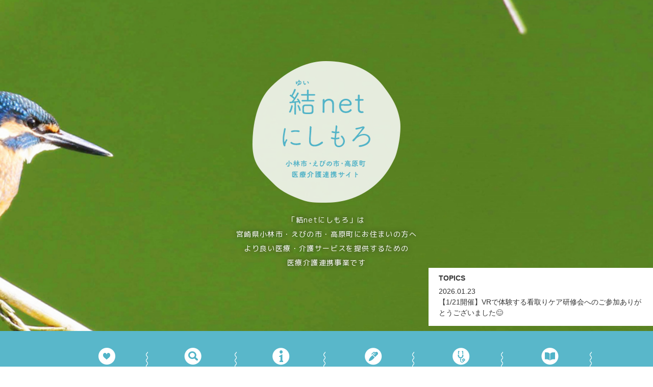

--- FILE ---
content_type: text/html; charset=UTF-8
request_url: https://net-yui.jp/
body_size: 9875
content:

<!doctype html>
<html class="no-js" lang="ja">
<head>
<meta charset="utf-8">
<title>結netにしもろ - 小林市・えびの市・高原町 医療介護連携サイト - </title>
<meta name="description" content="">

<meta name='robots' content='max-image-preview:large' />
<link rel='dns-prefetch' href='//webfonts.xserver.jp' />
<link rel='dns-prefetch' href='//ajaxzip3.github.io' />
<link rel='dns-prefetch' href='//s.w.org' />
<script type="text/javascript">
window._wpemojiSettings = {"baseUrl":"https:\/\/s.w.org\/images\/core\/emoji\/13.1.0\/72x72\/","ext":".png","svgUrl":"https:\/\/s.w.org\/images\/core\/emoji\/13.1.0\/svg\/","svgExt":".svg","source":{"concatemoji":"https:\/\/net-yui.jp\/data\/wp-includes\/js\/wp-emoji-release.min.js?ver=5.9.12"}};
/*! This file is auto-generated */
!function(e,a,t){var n,r,o,i=a.createElement("canvas"),p=i.getContext&&i.getContext("2d");function s(e,t){var a=String.fromCharCode;p.clearRect(0,0,i.width,i.height),p.fillText(a.apply(this,e),0,0);e=i.toDataURL();return p.clearRect(0,0,i.width,i.height),p.fillText(a.apply(this,t),0,0),e===i.toDataURL()}function c(e){var t=a.createElement("script");t.src=e,t.defer=t.type="text/javascript",a.getElementsByTagName("head")[0].appendChild(t)}for(o=Array("flag","emoji"),t.supports={everything:!0,everythingExceptFlag:!0},r=0;r<o.length;r++)t.supports[o[r]]=function(e){if(!p||!p.fillText)return!1;switch(p.textBaseline="top",p.font="600 32px Arial",e){case"flag":return s([127987,65039,8205,9895,65039],[127987,65039,8203,9895,65039])?!1:!s([55356,56826,55356,56819],[55356,56826,8203,55356,56819])&&!s([55356,57332,56128,56423,56128,56418,56128,56421,56128,56430,56128,56423,56128,56447],[55356,57332,8203,56128,56423,8203,56128,56418,8203,56128,56421,8203,56128,56430,8203,56128,56423,8203,56128,56447]);case"emoji":return!s([10084,65039,8205,55357,56613],[10084,65039,8203,55357,56613])}return!1}(o[r]),t.supports.everything=t.supports.everything&&t.supports[o[r]],"flag"!==o[r]&&(t.supports.everythingExceptFlag=t.supports.everythingExceptFlag&&t.supports[o[r]]);t.supports.everythingExceptFlag=t.supports.everythingExceptFlag&&!t.supports.flag,t.DOMReady=!1,t.readyCallback=function(){t.DOMReady=!0},t.supports.everything||(n=function(){t.readyCallback()},a.addEventListener?(a.addEventListener("DOMContentLoaded",n,!1),e.addEventListener("load",n,!1)):(e.attachEvent("onload",n),a.attachEvent("onreadystatechange",function(){"complete"===a.readyState&&t.readyCallback()})),(n=t.source||{}).concatemoji?c(n.concatemoji):n.wpemoji&&n.twemoji&&(c(n.twemoji),c(n.wpemoji)))}(window,document,window._wpemojiSettings);
</script>
<style type="text/css">
img.wp-smiley,
img.emoji {
	display: inline !important;
	border: none !important;
	box-shadow: none !important;
	height: 1em !important;
	width: 1em !important;
	margin: 0 0.07em !important;
	vertical-align: -0.1em !important;
	background: none !important;
	padding: 0 !important;
}
</style>
	<link rel='stylesheet' id='wp-block-library-css'  href='https://net-yui.jp/data/wp-includes/css/dist/block-library/style.min.css?ver=5.9.12' type='text/css' media='all' />
<style id='global-styles-inline-css' type='text/css'>
body{--wp--preset--color--black: #000000;--wp--preset--color--cyan-bluish-gray: #abb8c3;--wp--preset--color--white: #ffffff;--wp--preset--color--pale-pink: #f78da7;--wp--preset--color--vivid-red: #cf2e2e;--wp--preset--color--luminous-vivid-orange: #ff6900;--wp--preset--color--luminous-vivid-amber: #fcb900;--wp--preset--color--light-green-cyan: #7bdcb5;--wp--preset--color--vivid-green-cyan: #00d084;--wp--preset--color--pale-cyan-blue: #8ed1fc;--wp--preset--color--vivid-cyan-blue: #0693e3;--wp--preset--color--vivid-purple: #9b51e0;--wp--preset--gradient--vivid-cyan-blue-to-vivid-purple: linear-gradient(135deg,rgba(6,147,227,1) 0%,rgb(155,81,224) 100%);--wp--preset--gradient--light-green-cyan-to-vivid-green-cyan: linear-gradient(135deg,rgb(122,220,180) 0%,rgb(0,208,130) 100%);--wp--preset--gradient--luminous-vivid-amber-to-luminous-vivid-orange: linear-gradient(135deg,rgba(252,185,0,1) 0%,rgba(255,105,0,1) 100%);--wp--preset--gradient--luminous-vivid-orange-to-vivid-red: linear-gradient(135deg,rgba(255,105,0,1) 0%,rgb(207,46,46) 100%);--wp--preset--gradient--very-light-gray-to-cyan-bluish-gray: linear-gradient(135deg,rgb(238,238,238) 0%,rgb(169,184,195) 100%);--wp--preset--gradient--cool-to-warm-spectrum: linear-gradient(135deg,rgb(74,234,220) 0%,rgb(151,120,209) 20%,rgb(207,42,186) 40%,rgb(238,44,130) 60%,rgb(251,105,98) 80%,rgb(254,248,76) 100%);--wp--preset--gradient--blush-light-purple: linear-gradient(135deg,rgb(255,206,236) 0%,rgb(152,150,240) 100%);--wp--preset--gradient--blush-bordeaux: linear-gradient(135deg,rgb(254,205,165) 0%,rgb(254,45,45) 50%,rgb(107,0,62) 100%);--wp--preset--gradient--luminous-dusk: linear-gradient(135deg,rgb(255,203,112) 0%,rgb(199,81,192) 50%,rgb(65,88,208) 100%);--wp--preset--gradient--pale-ocean: linear-gradient(135deg,rgb(255,245,203) 0%,rgb(182,227,212) 50%,rgb(51,167,181) 100%);--wp--preset--gradient--electric-grass: linear-gradient(135deg,rgb(202,248,128) 0%,rgb(113,206,126) 100%);--wp--preset--gradient--midnight: linear-gradient(135deg,rgb(2,3,129) 0%,rgb(40,116,252) 100%);--wp--preset--duotone--dark-grayscale: url('#wp-duotone-dark-grayscale');--wp--preset--duotone--grayscale: url('#wp-duotone-grayscale');--wp--preset--duotone--purple-yellow: url('#wp-duotone-purple-yellow');--wp--preset--duotone--blue-red: url('#wp-duotone-blue-red');--wp--preset--duotone--midnight: url('#wp-duotone-midnight');--wp--preset--duotone--magenta-yellow: url('#wp-duotone-magenta-yellow');--wp--preset--duotone--purple-green: url('#wp-duotone-purple-green');--wp--preset--duotone--blue-orange: url('#wp-duotone-blue-orange');--wp--preset--font-size--small: 13px;--wp--preset--font-size--medium: 20px;--wp--preset--font-size--large: 36px;--wp--preset--font-size--x-large: 42px;}.has-black-color{color: var(--wp--preset--color--black) !important;}.has-cyan-bluish-gray-color{color: var(--wp--preset--color--cyan-bluish-gray) !important;}.has-white-color{color: var(--wp--preset--color--white) !important;}.has-pale-pink-color{color: var(--wp--preset--color--pale-pink) !important;}.has-vivid-red-color{color: var(--wp--preset--color--vivid-red) !important;}.has-luminous-vivid-orange-color{color: var(--wp--preset--color--luminous-vivid-orange) !important;}.has-luminous-vivid-amber-color{color: var(--wp--preset--color--luminous-vivid-amber) !important;}.has-light-green-cyan-color{color: var(--wp--preset--color--light-green-cyan) !important;}.has-vivid-green-cyan-color{color: var(--wp--preset--color--vivid-green-cyan) !important;}.has-pale-cyan-blue-color{color: var(--wp--preset--color--pale-cyan-blue) !important;}.has-vivid-cyan-blue-color{color: var(--wp--preset--color--vivid-cyan-blue) !important;}.has-vivid-purple-color{color: var(--wp--preset--color--vivid-purple) !important;}.has-black-background-color{background-color: var(--wp--preset--color--black) !important;}.has-cyan-bluish-gray-background-color{background-color: var(--wp--preset--color--cyan-bluish-gray) !important;}.has-white-background-color{background-color: var(--wp--preset--color--white) !important;}.has-pale-pink-background-color{background-color: var(--wp--preset--color--pale-pink) !important;}.has-vivid-red-background-color{background-color: var(--wp--preset--color--vivid-red) !important;}.has-luminous-vivid-orange-background-color{background-color: var(--wp--preset--color--luminous-vivid-orange) !important;}.has-luminous-vivid-amber-background-color{background-color: var(--wp--preset--color--luminous-vivid-amber) !important;}.has-light-green-cyan-background-color{background-color: var(--wp--preset--color--light-green-cyan) !important;}.has-vivid-green-cyan-background-color{background-color: var(--wp--preset--color--vivid-green-cyan) !important;}.has-pale-cyan-blue-background-color{background-color: var(--wp--preset--color--pale-cyan-blue) !important;}.has-vivid-cyan-blue-background-color{background-color: var(--wp--preset--color--vivid-cyan-blue) !important;}.has-vivid-purple-background-color{background-color: var(--wp--preset--color--vivid-purple) !important;}.has-black-border-color{border-color: var(--wp--preset--color--black) !important;}.has-cyan-bluish-gray-border-color{border-color: var(--wp--preset--color--cyan-bluish-gray) !important;}.has-white-border-color{border-color: var(--wp--preset--color--white) !important;}.has-pale-pink-border-color{border-color: var(--wp--preset--color--pale-pink) !important;}.has-vivid-red-border-color{border-color: var(--wp--preset--color--vivid-red) !important;}.has-luminous-vivid-orange-border-color{border-color: var(--wp--preset--color--luminous-vivid-orange) !important;}.has-luminous-vivid-amber-border-color{border-color: var(--wp--preset--color--luminous-vivid-amber) !important;}.has-light-green-cyan-border-color{border-color: var(--wp--preset--color--light-green-cyan) !important;}.has-vivid-green-cyan-border-color{border-color: var(--wp--preset--color--vivid-green-cyan) !important;}.has-pale-cyan-blue-border-color{border-color: var(--wp--preset--color--pale-cyan-blue) !important;}.has-vivid-cyan-blue-border-color{border-color: var(--wp--preset--color--vivid-cyan-blue) !important;}.has-vivid-purple-border-color{border-color: var(--wp--preset--color--vivid-purple) !important;}.has-vivid-cyan-blue-to-vivid-purple-gradient-background{background: var(--wp--preset--gradient--vivid-cyan-blue-to-vivid-purple) !important;}.has-light-green-cyan-to-vivid-green-cyan-gradient-background{background: var(--wp--preset--gradient--light-green-cyan-to-vivid-green-cyan) !important;}.has-luminous-vivid-amber-to-luminous-vivid-orange-gradient-background{background: var(--wp--preset--gradient--luminous-vivid-amber-to-luminous-vivid-orange) !important;}.has-luminous-vivid-orange-to-vivid-red-gradient-background{background: var(--wp--preset--gradient--luminous-vivid-orange-to-vivid-red) !important;}.has-very-light-gray-to-cyan-bluish-gray-gradient-background{background: var(--wp--preset--gradient--very-light-gray-to-cyan-bluish-gray) !important;}.has-cool-to-warm-spectrum-gradient-background{background: var(--wp--preset--gradient--cool-to-warm-spectrum) !important;}.has-blush-light-purple-gradient-background{background: var(--wp--preset--gradient--blush-light-purple) !important;}.has-blush-bordeaux-gradient-background{background: var(--wp--preset--gradient--blush-bordeaux) !important;}.has-luminous-dusk-gradient-background{background: var(--wp--preset--gradient--luminous-dusk) !important;}.has-pale-ocean-gradient-background{background: var(--wp--preset--gradient--pale-ocean) !important;}.has-electric-grass-gradient-background{background: var(--wp--preset--gradient--electric-grass) !important;}.has-midnight-gradient-background{background: var(--wp--preset--gradient--midnight) !important;}.has-small-font-size{font-size: var(--wp--preset--font-size--small) !important;}.has-medium-font-size{font-size: var(--wp--preset--font-size--medium) !important;}.has-large-font-size{font-size: var(--wp--preset--font-size--large) !important;}.has-x-large-font-size{font-size: var(--wp--preset--font-size--x-large) !important;}
</style>
<link rel='stylesheet' id='responsive-lightbox-swipebox-css'  href='https://net-yui.jp/data/wp-content/plugins/responsive-lightbox/assets/swipebox/swipebox.min.css?ver=1.5.2' type='text/css' media='all' />
<link rel='stylesheet' id='simple-favorites-css'  href='https://net-yui.jp/data/wp-content/plugins/favorites/assets/css/favorites.css?ver=2.3.6' type='text/css' media='all' />
<script type='text/javascript' src='https://net-yui.jp/data/wp-includes/js/jquery/jquery.min.js?ver=3.6.0' id='jquery-core-js'></script>
<script type='text/javascript' src='https://net-yui.jp/data/wp-includes/js/jquery/jquery-migrate.min.js?ver=3.3.2' id='jquery-migrate-js'></script>
<script type='text/javascript' src='//webfonts.xserver.jp/js/xserverv3.js?fadein=0&#038;ver=2.0.9' id='typesquare_std-js'></script>
<script type='text/javascript' src='https://net-yui.jp/data/wp-content/plugins/responsive-lightbox/assets/swipebox/jquery.swipebox.min.js?ver=1.5.2' id='responsive-lightbox-swipebox-js'></script>
<script type='text/javascript' src='https://net-yui.jp/data/wp-includes/js/underscore.min.js?ver=1.13.1' id='underscore-js'></script>
<script type='text/javascript' src='https://net-yui.jp/data/wp-content/plugins/responsive-lightbox/assets/infinitescroll/infinite-scroll.pkgd.min.js?ver=4.0.1' id='responsive-lightbox-infinite-scroll-js'></script>
<script type='text/javascript' id='responsive-lightbox-js-before'>
var rlArgs = {"script":"swipebox","selector":"lightbox","customEvents":"","activeGalleries":true,"animation":true,"hideCloseButtonOnMobile":false,"removeBarsOnMobile":false,"hideBars":true,"hideBarsDelay":5000,"videoMaxWidth":1080,"useSVG":true,"loopAtEnd":false,"woocommerce_gallery":false,"ajaxurl":"https:\/\/net-yui.jp\/data\/wp-admin\/admin-ajax.php","nonce":"c26335fc77","preview":false,"postId":2976,"scriptExtension":false};
</script>
<script type='text/javascript' src='https://net-yui.jp/data/wp-content/plugins/responsive-lightbox/js/front.js?ver=2.5.3' id='responsive-lightbox-js'></script>
<script type='text/javascript' src='https://ajaxzip3.github.io/ajaxzip3.js?ver=5.9.12' id='ajaxzip3-js'></script>
<script type='text/javascript' id='favorites-js-extra'>
/* <![CDATA[ */
var favorites_data = {"ajaxurl":"https:\/\/net-yui.jp\/data\/wp-admin\/admin-ajax.php","nonce":"018304fa18","favorite":"\u304a\u6c17\u306b\u5165\u308a\u306b\u8ffd\u52a0\u3059\u308b","favorited":"\u304a\u6c17\u306b\u5165\u308a\u304b\u3089\u5916\u3059","includecount":"","indicate_loading":"","loading_text":"Loading","loading_image":"","loading_image_active":"","loading_image_preload":"","cache_enabled":"1","button_options":{"button_type":"custom","custom_colors":false,"box_shadow":false,"include_count":false,"default":{"background_default":false,"border_default":false,"text_default":false,"icon_default":false,"count_default":false},"active":{"background_active":false,"border_active":false,"text_active":false,"icon_active":false,"count_active":false}},"authentication_modal_content":"<p>\u304a\u6c17\u306b\u5165\u308a\u3092\u8ffd\u52a0\u3059\u308b\u306b\u306f\u30ed\u30b0\u30a4\u30f3\u3057\u3066\u304f\u3060\u3055\u3044\u3002<\/p><p><a href=\"#\" data-favorites-modal-close>\u3053\u306e\u901a\u77e5\u3092\u975e\u8868\u793a\u306b\u3059\u308b<\/a><\/p>","authentication_redirect":"","dev_mode":"","logged_in":"","user_id":"0","authentication_redirect_url":"https:\/\/net-yui.jp\/data\/wp-login.php"};
/* ]]> */
</script>
<script type='text/javascript' src='https://net-yui.jp/data/wp-content/plugins/favorites/assets/js/favorites.min.js?ver=2.3.6' id='favorites-js'></script>
<link rel="https://api.w.org/" href="https://net-yui.jp/wp-json/" /><link rel="EditURI" type="application/rsd+xml" title="RSD" href="https://net-yui.jp/data/xmlrpc.php?rsd" />
<link rel="wlwmanifest" type="application/wlwmanifest+xml" href="https://net-yui.jp/data/wp-includes/wlwmanifest.xml" /> 

<link rel="stylesheet" href="https://net-yui.jp/data/wp-content/plugins/count-per-day/counter.css" type="text/css" />
<style id="wplmi-inline-css" type="text/css"> span.wplmi-user-avatar { width: 16px;display: inline-block !important;flex-shrink: 0; } img.wplmi-elementor-avatar { border-radius: 100%;margin-right: 3px; } 

</style>
<!-- Google tag (gtag.js) -->
<script async src="https://www.googletagmanager.com/gtag/js?id=G-P6E937D2J1"></script>
<script>
  window.dataLayer = window.dataLayer || [];
  function gtag(){dataLayer.push(arguments);}
  gtag('js', new Date());

  gtag('config', 'G-P6E937D2J1');
</script><link rel="Shortcut Icon" type="image/x-icon" href="https://net-yui.jp/favicon.ico" />

<script type="text/javascript" src="https://net-yui.jp/data/wp-content/themes/yui/js/heightLine.js"></script>

<!--[if lt IE 9]><script src="http://html5shim.googlecode.com/svn/trunk/html5.js"></script><![endif]-->
<link rel="stylesheet" href="https://net-yui.jp/data/wp-content/themes/yui/css/base.css" type="text/css" media="all" />
<link rel="stylesheet" href="https://net-yui.jp/data/wp-content/themes/yui/css/yuinet.css?20210716" type="text/css" media="all" />
<link rel="stylesheet" href="https://net-yui.jp/data/wp-content/themes/yui/css/sp_yuinet.css?20210716" type="text/css" media="all" />
<link href="https://fonts.googleapis.com/css?family=M+PLUS+1p" rel="stylesheet"> <!--google font//M PLUS 1p-->
<meta name="format-detection" content="telephone=no"><!--TEL自動リンク解除iphoto用-->	
<meta name="viewport" content="width=device-width, initial-scale=1.0, maximum-scale=1.0, user-scalable=no" />
<link rel="stylesheet" href="https://use.fontawesome.com/releases/v5.6.3/css/all.css">
	<meta name="viewport" content="width=1230" />
</head>
<body class="home blog" id="">




<header id="top-head-yuinet" class="onlySp"> <!--スマホファーストビューナビ-->
		<h1 class="page-logo"><a href="https://net-yui.jp/"><img src="https://net-yui.jp/data/wp-content/themes/yui/images/nav_page/img_logo.png" alt="結netにしもろ 小林市・えびの市・高原町 医療介護連携サイト"/></a></h1>
            <div id="nav-toggle">
                <div>
                    <span></span>
                    <span></span>
                    <span></span>
                </div>
                <p class="menu wf-mplus1p">MENU</p>
            </div><div class="nav-box"></div>

        <nav id="global-nav-yuinet">
            <ul class="">
					<li class="about"><a href="https://net-yui.jp/about">医療介護連携事業とは</a></li>
					<li class="availability"><a href="https://net-yui.jp/availability">空き状況</a></li>
					<li class="news"><a href="https://net-yui.jp/news">お知らせ</a></li>
					<li class="event"><a href="https://net-yui.jp/event">イベント・研修会</a></li>
					<li class="zaitaku"><a href="https://net-yui.jp/zaitaku">まるごとにしもろ資源マップ</a></li>
					<li class="renkei"><a href="https://net-yui.jp/renkei">にしもろ入退院調整ルールブック</a></li>

			</ul>

        </nav>

<script>
(function($) {
    $(function() {
        var $header = $('#top-head-yuinet');
        // Nav Fixed
        $(window).scroll(function() {
            if ($(window).scrollTop() > 350) {
                $header.addClass('fixed');
            } else {
                $header.removeClass('fixed');
            }
        });
        // Nav Toggle Button
        $('#nav-toggle').click(function(){
            $header.toggleClass('open');
        });
    });
})(jQuery);
</script>
	
</header>

<!-- Google Hosted LibrariesからjQuery取得 -->
<script src="https://ajax.googleapis.com/ajax/libs/jquery/3.3.1/jquery.min.js"></script>
<!--for Scroll fix header -->
<script type="text/javascript">
//scroll fix header
$(function () {
	"use strict";
	var flag = "view";
 
  $(window).on("scroll", function () {
    // scrollTop()が「810」より大きい場合
   //画面トップから、ナビゲーションメニューまでの高さ（ピクセル）を指定すれば、メニュースクロールで
   //消えていくタイミングでヘッダが表示されて固定される。  
    
    if ($(this).scrollTop() > 630) {
      if (flag === "view") {
        $(".sub").stop().css({opacity: '1.0'}).animate({top: 0 }, 200);
 
        flag = "hide";
      }
    } else {
      if (flag === "hide") {
        $(".sub").stop().animate({top:"600px",opacity: 0}, 200);
		//上にあがり切ったら透過度を0%にして背景が生きるように
        flag = "view";
      }
    }
  });
});
</script>

<div class="wrapper">
	<div id="header-yuinet" class="clearfix"> <!--メイン画像スライドショー-->
		<div class="main-title">
			<h1><img src="https://net-yui.jp/data/wp-content/themes/yui/images/header/logo.png" alt="結netにしもろ 小林市・えびの市・高原町 医療介護連携サイト"/></h1>
			<div class="subtitle wf-mplus1p">「結netにしもろ」は<br>宮崎県小林市・えびの市・高原町にお住まいの方へ<br>より良い医療・介護サービスを提供するための<br>医療介護連携事業です</div>
		</div>
		
					  				<div class="topics-box">
				<a href="https://net-yui.jp/news/8947">
					<p class="title2">TOPICS</p>
					<div class="box1">
										<div class="txt photo-in">
						<p class="date">2026.01.23</p>
						<p class="title1">【1/21開催】VRで体験する看取りケア研修会へのご参加ありがとうございました😊</p>
					</div>
					</div>
				</a>
				</div>
					
	</div>
</div>
	
	<div class="contents clearfix onlyPc"> 
		<nav id="yuinet-main" class="">  <!--ページ中央ナビ-->
			<ul class="clearfix">
				<li class="about"><div class="nav-box"><a href="https://net-yui.jp/about"><img src="https://net-yui.jp/data/wp-content/themes/yui/images/nav/icon1.png" alt="医療介護連携事業とは"/></a></div></li>
				<li class="availability"><div class="nav-box"><a href="https://net-yui.jp/availability"><img src="https://net-yui.jp/data/wp-content/themes/yui/images/nav/icon2.png" alt="空き状況"/></a></div></li>
				<li class="news"><div class="nav-box"><a href="https://net-yui.jp/news"><img src="https://net-yui.jp/data/wp-content/themes/yui/images/nav/icon3.png" alt="お知らせ"/></a></div></li>
				<li class="event"><div class="nav-box"><a href="https://net-yui.jp/event"><img src="https://net-yui.jp/data/wp-content/themes/yui/images/nav/icon4.png?20190606" alt="イベント・研修会"/></a></div></li>
				<li class="zaitaku"><div class="nav-box"><a href="https://net-yui.jp/zaitaku"><img src="https://net-yui.jp/data/wp-content/themes/yui/images/nav/icon5-1.png" alt="まるごとにしもろ資源マップ"/></a></div></li>
				<li class="renkei"><div class="nav-box"><a href="https://net-yui.jp/renkei"><img src="https://net-yui.jp/data/wp-content/themes/yui/images/nav/icon6.png" alt="にしもろ入退院調整ルールブック"/></a></div></li>
			</ul>
		</nav>
	</div>
	
<header class="sub onlyPc"> <!--サブヘッダー固定ナビ-->
	<div id="yuinet-page-head" class="fixed">
			<div class="page-head-content">
			<div class="page-logo"><a href="https://net-yui.jp/"><img src="https://net-yui.jp/data/wp-content/themes/yui/images/nav_page/img_logo.png" alt="結netにしもろ 小林市・えびの市・高原町 医療介護連携サイト"/></a></div>
				<nav id="yuinet-page">
					<div class="page-nav">
						<ul class="clearfix">
							<li class="about"><a href="https://net-yui.jp/about"><img src="https://net-yui.jp/data/wp-content/themes/yui/images/nav_page/icon1.png" alt="医療介護連携事業とは"/></a></li>
							<li class="availability"><a href="https://net-yui.jp/availability"><img src="https://net-yui.jp/data/wp-content/themes/yui/images/nav_page/icon2.png" alt="空き状況"/></a></li>
							<li class="news"><a href="https://net-yui.jp/news"><img src="https://net-yui.jp/data/wp-content/themes/yui/images/nav_page/icon3.png" alt="お知らせ"/></a></li>
							<li class="event"><a href="https://net-yui.jp/event"><img src="https://net-yui.jp/data/wp-content/themes/yui/images/nav_page/icon4.png" alt="イベント情報"/></a></li>
							<li class="zaitaku"><a href="https://net-yui.jp/zaitaku"><img src="https://net-yui.jp/data/wp-content/themes/yui/images/nav_page/icon5-1.png" alt="資源マップ"/></a></li>
							<li class="renkei"><a href="https://net-yui.jp/renkei"><img src="https://net-yui.jp/data/wp-content/themes/yui/images/nav_page/icon6.png" alt="にしもろ入退院調整ルールブック"/></a></li>
						</ul>
					</div>
				</nav>
			</div>
		</div>
</header>
	
	
<div id="yuinet-contents" class="main-contents clearfix">
	

	
	
	
	
		<div class="bg-login">
			<section id="login" class="clearfix">
				
			<div class="counter clearfix onlyPc"> <!--アクセスカウンター-->
				<div class="counter_50"></div> 
				<div class="counter-box">
						<p class="access-today">本日の閲覧数<br><span>43</span></p>
						<p class="access-month">今月の閲覧数 <br class="onlySp"><span>10469</span></p>			
				</div>
			</div>
				
				
				
				<article class="login-box sp-none">
					<h3 class="title1">医療機関・事業所関係の方</h3>
							<form method="post" action="https://net-yui.jp/data/wp-login.php?redirect_to=/">
							<div class="block">ユーザー名<input type="text" name="log" id="login_username" value="" size="12" placeholder="ユーザー名"/></div>
							<div class="block">パスワード<input type="password" name="pwd" id="login_password" value=""  size="12" placeholder="パスワード"/></div>
							<div class="login-btn"><input type="submit" value="ログイン" /></div>
							<div class="mt5 notice">
								<label for="rememberme"><input name="rememberme" type="checkbox" id="rememberme" value="forever"  /> ログイン状態を保存する</label>
								<!--<a href="https://net-yui.jp/data/wp-login.php?action=lostpassword" title="パスワードを忘れた場合" class="link-color">パスワードを忘れた場合</a>--> </div>
							</form>	
							<p class="font12">アカウント登録事業所は連携窓口や空き状況などのさらに詳しい情報の更新・閲覧ができるようになります。<br>
								<a href="https://net-yui.jp/about#terms" class="link-color">●利用申込はこちら</a>　
								TEL：0984-23-2113</p>
					</article>
				　　<!--ログアウト状態-->
			</section>
	</div> <!--bg-login-->
	
	<div id="sp-counter">	
		<div class="counter clearfix onlySp"> <!--アクセスカウンター-->
				<div class="counter_50"></div> 
				<div class="counter-box">
						<p class="access-today">本日の閲覧数<br><span>43</span></p>
						<p class="access-month">今月の閲覧数 <br class="onlySp"><span>10469</span></p>			
				</div>
		</div>
	</div>
	
<!--ログイン状態のみ表示ここまで-->
	
		<div id="news-box">
			<div class="contents">
			<section id="yuinet-news2">
				<h3 class="mb15">お知らせ</h3>
									<ul class="list">
					  						<a href="https://net-yui.jp/news/8947">
							<li class="heightLine-1">
								<span class="date">2026.01.23</span>
								<span class="tags"></span> <!-- タグ表示 -->
								<p class="title1">【1/21開催】VRで体験する看取りケア研修会へのご参加ありがとうございました😊</p>
							</li>
						</a>
																	<a href="https://net-yui.jp/news/8868">
							<li class="heightLine-1">
								<span class="date">2026.01.15</span>
								<span class="tags"></span> <!-- タグ表示 -->
								<p class="title1">文書の掲載について　～訪問診療、介護サービス事業所・施設等に関する文書～</p>
							</li>
						</a>
																	<a href="https://net-yui.jp/news/8857">
							<li class="heightLine-1">
								<span class="date">2026.01.06</span>
								<span class="tags"></span> <!-- タグ表示 -->
								<p class="title1">「本人の意向を尊重した意思決定のための相談員研修会（第４回）」及び「本人の意向を尊重した意思決定のための指導者研修会」について</p>
							</li>
						</a>
											</ul>
								<p class="btn-more"><a href="https://net-yui.jp/news"><img src="https://net-yui.jp/data/wp-content/themes/yui/images/event/btn.png" alt="もっと見る"/></a></p>
			</section>
			
			<section id="yuinet-event2">
				<h3 class="mb15">イベント・研修会</h3>
								<ul class="list">
				  					
										
									
										
									
										
									
										
									
										
									
										
									
										
									
										
									
										
									
										
									
										
									
										
									
										
									
										
									
										
									
										
									
										
									
										
									
										
									
										
									
										
									
										
									
										
									
										
									
										
									
										
									
										
									
										
									
										
									
										
									
										
									
										
									
										
									
										
									
										
									
										
									
										
									
										
									
										
									
										
									
										
									
										
									
										
									
										
									
										
									
										
									
										
									
										
									
										
									
										
									
										
									
										
									
										
									
										
									
										
									
										
									
										
									
										
									
										
									
										
									
										
									
										
									
										
									
										
									
										
									
										
									
										
									
										
									
										
									
										
									
										
									
										
									
										
									
										
									
										
									
										
									
										
									
										
									
										
									
										
									
										
									
										
									
											<a href="https://net-yui.jp/event/8764">
							<li class="heightLine-1">
								  <span class="date">
									  									  2026年01月16日(金)																																～2026年02月13日(金)																			  &nbsp;
									  								</span>
								  <span class="tags"></span> <!-- タグ表示 -->

								<p class="title1">令和７年度医療従事者向け認知症対応力向上研修会</p>
							</li>
						</a>


											
										
									
										
									
										
									
											<a href="https://net-yui.jp/event/8935">
							<li class="heightLine-1">
								  <span class="date">
									  									  2026年01月31日(土)																			  &nbsp;
									  									 16：00									  ～18:00									  								</span>
								  <span class="tags"></span> <!-- タグ表示 -->

								<p class="title1">第202回　宮崎心臓病研究会</p>
							</li>
						</a>


											
										
									
											<a href="https://net-yui.jp/event/8875">
							<li class="heightLine-1">
								  <span class="date">
									  									  2026年02月09日(月)																			  &nbsp;
									  									 18：30									  ～21:30									  								</span>
								  <span class="tags"></span> <!-- タグ表示 -->

								<p class="title1">令和7年度介護保険に関する主治医研修会</p>
							</li>
						</a>


										</ul>
						
			<p class="btn-more"><a href="https://net-yui.jp/event"><img src="https://net-yui.jp/data/wp-content/themes/yui/images/event/btn.png" alt="もっと見る"/></a></p>
		</section> 
			</div>
		</div>
	
		<div class="bg-guide">
		<section id="guide" class="clearfix">
			<div class="guide-box">
			<h3>住民の方</h3>
					<div class="box">
						<div class="txt-center"><img src="https://net-yui.jp/data/wp-content/themes/yui/images/m_illust.png" alt="まるごとにしもろ 資源マップ"/></div>
						<!--<p>「まるごとにしもろ在宅医療と介護」についての説明文が入ります。説明文が入ります説明文が入ります。</p>-->
						<div class="txt-center">
						<a href="https://net-yui.jp/zaitaku"><img src="https://net-yui.jp/data/wp-content/themes/yui/images/btn_m-1.png" alt="まるごとにしもろ 資源マップ"/></a></div>	
					</div> <!--box-->
				</div><!--guide-box-->
			<div class="guide-box">
				<h3>事業所の方</h3>
				<div class="box">
					<div class="txt-center"><img src="https://net-yui.jp/data/wp-content/themes/yui/images/n_illust.png" alt="にしもろ入退院調整ルールブック"/></div>
					<!--<p>「にしもろ入退院調整ルールブック」についての説明文が入ります。説明文が入ります説明文が入ります。</p>-->
					<div class="txt-center"><a href="https://net-yui.jp/renkei" ><img src="https://net-yui.jp/data/wp-content/themes/yui/images/btn_n.png" alt="にしもろ入退院調整ルールブック"/></a></div>		
				</div><!--box-->
			</div><!--guide-box-->
		</section>
	</div> <!--zaitaku-->
	
</div>


<script src="https://ajax.googleapis.com/ajax/libs/jquery/1.7.2/jquery.min.js"></script>
<script type="text/javascript" src="https://net-yui.jp/data/wp-content/themes/yui/js/rwdImageMaps/jquery.rwdImageMaps.js"></script>
<script>
$(document).ready(function(e) {
	$('img[usemap]').rwdImageMaps();
});
</script>
	
<link rel="stylesheet" href="https://net-yui.jp/data/wp-content/themes/yui/css/vegas.min.css">
<script type="text/javascript" src="https://ajax.googleapis.com/ajax/libs/jquery/1.11.2/jquery.min.js"></script>
<script type="text/javascript" src="https://net-yui.jp/data/wp-content/themes/yui/js/vegas.min.js"></script>
<script>
$('#header-yuinet').vegas({

  slides: [
    { src: 'https://net-yui.jp/data/wp-content/themes/yui/images/header/slide15.jpg' },
    { src: 'https://net-yui.jp/data/wp-content/themes/yui/images/header/slide02.jpg' },
    { src: 'https://net-yui.jp/data/wp-content/themes/yui/images/header/slide04.jpg' },
    { src: 'https://net-yui.jp/data/wp-content/themes/yui/images/header/slide16.jpg' },
    { src: 'https://net-yui.jp/data/wp-content/themes/yui/images/header/slide08.jpg' },
    { src: 'https://net-yui.jp/data/wp-content/themes/yui/images/header/slide11.jpg' }
  ],
	
  overlay: true,
  transition: 'fade', 
  transitionDuration: 2000,
  delay: 10000,
    timer: false,
    loop: true,
	shuffle:true,
  animation: 'random',
  animationDuration: 20000
});
</script>
	
	<!--contents--></div>
<!--wrapper--></div>
	<footer id="yuinet-footer">
		
	<div class="bg-sitemap">
		<section id="sitemap" class="clearfix">

		<h2 class="logo"><img src="https://net-yui.jp/data/wp-content/themes/yui/images/footer/title.png" alt="結netにしもろ - 小林市・えびの市・高原町 医療介護連携サイト -"/></h2>
     <div class=""><img src="https://net-yui.jp/data/wp-content/themes/yui/images/footer/wave.png" /></div>
		<ul class="sitemap clearfix">
					<li class="indent"><a href="https://net-yui.jp/about#greeting">協議会からのごあいさつ</a><br><a href="https://net-yui.jp/about#about">医療介護連携事業とは</a><br><a href="https://net-yui.jp/about#constitution">協議会構成</a><br><a href="https://net-yui.jp/about#yuinet">結netにしもろについて</a><br><a href="https://net-yui.jp/about#summary">ホームページ概要</a><br><a href="https://net-yui.jp/about#manual">ホームページ利用手引き</a><br><a href="https://net-yui.jp/about#terms">ホームページの利用について</a><br></li>
					<li class="indent"><a href="https://net-yui.jp/availability">空き状況</a></li>
					<li class="indent"><a href="https://net-yui.jp/zaitaku"></a><a href="https://net-yui.jp/zaitaku">まるごとにしもろ資源マップ</a><br><a href="https://net-yui.jp/zaitaku">施設検索</a><br><a href="https://net-yui.jp/zaitaku/caresystem">地域包括ケアシステム</a><br><a href="https://net-yui.jp/zaitaku/homecare">在宅医療</a><br><a href="https://net-yui.jp/zaitaku/visiting">訪問看護</a><br><a href="https://net-yui.jp/zaitaku/nursing_about">介護</a><br><a href="https://net-yui.jp/zaitaku/start">在宅ケアを始めるには</a><br><a href="https://net-yui.jp/zaitaku/consultation">私たちのまちの相談窓口</a></li>
					<li class="indent"><a href="https://net-yui.jp/renkei">にしもろ入退院調整ルールブック</a><br><a href="https://net-yui.jp/renkei#map">施設検索</a><br><a href="https://net-yui.jp/renkei/flow">フロー図</a><br><a href="https://net-yui.jp/renkei/download">様式ダウンロード</a></li>
					<li class="indent">お知らせ・イベント・研修会<br><a href="https://net-yui.jp/news">お知らせ</a><br><a href="https://net-yui.jp/event">イベント・研修会</a></li>
           </ul>
	　</section> <!--#sitemap-->
	</div> <!--bg-sitemap-->
		
<div class="bg-footer">
				<div class="txt-center">
					<ul class="footer">
					<li><a href="https://nishimoroishikai.jp/" target="_blank"><img src="https://net-yui.jp/data/wp-content/themes/yui/images/footer/banner1.png" alt="西諸医師会"></a></li>
					<li><a href="https://www.city.kobayashi.lg.jp/" target="_blank"><img src="https://net-yui.jp/data/wp-content/themes/yui/images/footer/banner2.png" alt="小林市"></a></li>
					<li><a href="https://www.city.ebino.lg.jp/" target="_blank"><img src="https://net-yui.jp/data/wp-content/themes/yui/images/footer/banner3.png" alt="えびの市"></a></li>
					<li><a href="https://www.town.takaharu.lg.jp/" target="_blank"><img src="https://net-yui.jp/data/wp-content/themes/yui/images/footer/banner4.png" alt="高原町"></a></li>
				</ul>
		<p class="copyright">&copy; Yui-net Nishimoro. All Rights Reserved.</p></div>
</div>
</footer>

<script type="text/javascript">
// Count per Day
//<![CDATA[
var cpdTime = new Date().getTime() / 1000;
jQuery(document).ready( function()
{
	jQuery.get('/data/wp-admin/?page=cpd_ajax&f=count&cpage=0&time='+cpdTime, function(text)
	{
		var cpd_funcs = text.split('|');
		for(var i = 0; i < cpd_funcs.length; i++)
		{
			var cpd_daten = cpd_funcs[i].split('===');
			var cpd_field = document.getElementById('cpd_number_' + cpd_daten[0].toLowerCase());
			if (cpd_field != null) { cpd_field.innerHTML = cpd_daten[1]; }
		}
	});
} );
//]]>
</script>
</body></html>

--- FILE ---
content_type: text/css
request_url: https://net-yui.jp/data/wp-content/themes/yui/css/yuinet.css?20210716
body_size: 6337
content:
@charset "UTF-8";
/*=======================================================

	   共通部分

=======================================================*/
body {font-family:"Yu Gothic Medium", "游ゴシック Medium", YuGothic, "游ゴシック体", "ヒラギノ角ゴ Pro W3", "メイリオ", sans-serif;color: #333;margin: 0;padding: 0;font-size: 14px;-webkit-text-size-adjust: none;min-height: 460px; }

#login, #search, #yuinet-news, #yuinet-event, #guide, #sitemap {width: 960px;margin: 0 auto;}
#login {width: 1080px;margin: 0 auto;}

#yuinet-contents h3 {font-size: 15px;font-family: "M PLUS 1p";letter-spacing: 0.18em;text-align: center;margin-top: 0;}

.page-logo {padding: 0;margin: 0;}


/*googlefont*/
.wf-mplus1p { font-family: "M PLUS 1p"; }

/*hover アニメーション*/
.hvr-grow{display: inline-block;vertical-align: middle; -webkit-transform: perspective(1px) translateZ(0);transform: perspective(1px) translateZ(0); box-shadow: 0 0 1px rgba(0, 0, 0, 0);-webkit-transition-duration: 0.3s;transition-duration: 0.3s;-webkit-transition-property: transform;ransition-property: transform;}
.hvr-grow:hover {transform: scale(1.1);}

a {vertical-align: middle;transition: opacity .3s;color: #333;text-decoration: none;}
a:hover {opacity: 0.6;}
.txt-center {text-align: center;}
.indent { padding-left: 1em; text-indent: -1em; }

/*PC スマホ切り替え*/
.onlyPc { display: block !important; }
.onlySp { display: none !important; }


/*=======================================================

  ヘッダー

=======================================================*/

#header-yuinet {position: relative;height: 650px;}
#header-yuinet .main-title { position: absolute; top: 50%; left: 50%; transform: translateY(-50%) translateX(-50%); -webkit-transform: translateY(-50%) translateX(-50%);}
#header-yuinet .main-title h1 {text-align: center; margin: 0;}
#header-yuinet .subtitle {text-align: center;color: #fff; text-shadow: 0 0 10px #333;line-height: 2em;letter-spacing: 0.1em;margin-top: 20px;}
#header-yuinet #yuichan {width: 1050px;height: 280px; margin: 0 auto; padding-top: 370px;}
/*#header-yuinet #yuichan {width: 1000px;height: 280px; margin: 0 auto; position: absolute; bottom: 0; left: 15%;} */
#header-yuinet .topics-box {position: absolute;right: 0;bottom: 10px; background: #FFF; width: 400px; padding: 10px 20px 15px 20px;}
#header-yuinet .topics-box .title2{font-weight: bold;margin-bottom: 5px;}
#header-yuinet .topics-box a:hover{text-decoration: none;}
#header-yuinet .topics-box .box1 {display: flex;flex-wrap: wrap;justify-content: space-between;}
#header-yuinet .topics-box .box1 .photo {width: 160px;}
#header-yuinet .topics-box .box1 .txt {width: calc(100% - 180px);}
#header-yuinet .topics-box .box1 .txt.photo-in{width: 100%;}
/*メッセージ*/
.message {float: right;height: 280px; width: 265px;}
.login {background: url("../images/login/img_concierge_01_square.png") no-repeat bottom right;}
.logout {background: url("../images/login/img_concierge_02_square.png") no-repeat bottom right;}
.message-box {font-size: 12px; width: 10em; line-height: 1.4em;position: relative;top: 80px;left: 15px;}

/*アクセスカウンター*/
.counter-box {text-align: center; width: 160px; position: relative; top: -250px; left: 238px;}
.counter-box p {margin: 0;line-height: 2.3em;}
.counter-box .access-today span {font-weight: bold;font-size: 35px;color: #e35700;}
.counter-box .access-month {padding-top: 15px; font-size: 12px;}
.counter-box .access-month span {font-weight: bold; font-size: 14px;}
.counter {/*float: left;*/ height: 281px; width: 260px;}
.counter_0,.counter_10,.counter_30,.counter_50,.counter_100,.counter_100over {height: 283px;width: 294px;margin: 0 auto;position: relative;}
.counter_0 {background: url("../images/counter/2019/access_counter1.png") no-repeat bottom right;}
.counter_10 {background: url("../images/counter/2019/access_counter1.png") no-repeat bottom right;}
.counter_30 {background: url("../images/counter/2019/access_counter2.png") no-repeat bottom right;}
.counter_50 {background: url("../images/counter/2019/access_counter3.png") no-repeat bottom right;}
.counter_100 {background: url("../images/counter/2019/access_counter4.png") no-repeat bottom right;}
.counter_100over {background: url("../images/counter/2019/access_counter5.png") no-repeat bottom right;}
.concierge {width: 1140px;margin: 0 auto;height: 272px;}
.concierge-message {font-size: 12px; width: 10em; line-height: 1.4em;}

#top-head {display: none; } 
header.sub {opacity: 0;}/* 	最初読み込んだときは透過 */

.bread_list { background: #f5f5f5; padding: 8px 0;margin-top: 100px;}
.bread_list ul { display: flex; font-weight: 500;max-width: 960px;margin: 0 auto;}
.bread_list ul li:not(:last-child):after {content: " > "; margin: 0 1rem; }
.bread_list ul li a { color: #51b4c8; }
/*=======================================================

	   TOPナビ

=======================================================*/
#yuinet-main {background: rgba(81,180,200,0.95); padding: 32px 0 18px;}
#yuinet-main ul {text-align: center;}
#yuinet-main ul li {display: inline-block;}
#yuinet-main ul li img {vertical-align: top;}
#yuinet-main ul li .nav-box {width: 170px;height: 80px; background:url(../images/nav/wave_line.png) right no-repeat;}

/*=======================================================

	   ページナビ

=======================================================*/
body.logged-in #yuinet-page-head {padding-top: 32px;}
#yuinet-page-head {background: rgba(81,180,200,0.95); height: 100px;}
#yuinet-page-head .page-head-content {width: 1000px;margin: 0 auto;}
#yuinet-page-head .page-logo {width: 320px; float: left;padding-top: 20px;}
#yuinet-page-head ul {width: 660px;float: left; background:url(../images/nav/wave_line.png) left top no-repeat;padding-left: 20px;margin-top: 15px;}
#yuinet-page-head ul li {display: inline-block; padding:0  15px 10px;}
#yuinet-page-head ul li img {vertical-align: top;}
#yuinet-page-head ul-nav li .nav-box {}
#top-head-yuinet .page-logo{width: 190px;padding: 10px 0 0 5px;}
/*メニュー固定*/
.fixed {position: fixed !important;top: 0 !important; width: 100% !important;z-index: 1000 ; }

/*=======================================================

	   フッター

=======================================================*/

#yuinet-footer .bg-sitemap {background: url(../images/footer/bg.jpg) center no-repeat;background-size: cover;}
#yuinet-footer .bg-footer {background: url(../images/footer/bg2_l.jpg) center bottom no-repeat;background-size: cover;height: 520px;}
#yuinet-footer,#yuinet-footer a {color: #fff!important;}
#yuinet-footer h2.logo {margin: 0;padding-top: 100px;text-align: center;}
#yuinet-footer ul {margin: 0;padding: 0; }
/*#yuinet-footer ul.sitemap {display: grid; grid-template-columns: 220px 180px 280px 240px;grid-column-gap: 5px;margin-top: 20px;}*/
#yuinet-footer ul li {display:inline-block;vertical-align: text-top;margin-top: 20px; padding-right: 15px;font-size: 13px; line-height: 2em;}
#yuinet-footer ul.sitemap li::before {content: url(../images/footer/list.png); position: relative;top: -1px;margin: 0 3px 0 5px;}
#yuinet-footer ul.footer {padding-top: 65px; }
#yuinet-footer p.copyright {margin: 0;text-align: center;position: relative;bottom: -240px;}

/*=======================================================

	   HOME

=======================================================*/

/*sectionごと高さ設定*/
#login {/*height: 260px;*/ margin-bottom: 20px;}
#search {height: 455px;padding-top: 65px;}
#yuinet-news, #yuinet-event {height: 460px;padding-top: 65px;}
#guide {height: 650px;}
#sitemap {height: 580px;}

/*背景設定*/
/*#yuinet-contents .bg-login {background: url(../images/login/illust-daytime.jpg) center no-repeat;background-position-x:50px;}*/
#yuinet-contents .bg-search {background: url(../images/search/bg_l.jpg) center bottom no-repeat;background-size: cover;}
#yuinet-contents .bg-news {background:#51b4c8;}
#yuinet-contents .bg-guide {background:#d3ecf1;}

/*ログイン*/

#yuinet-contents #login .counter {width: 500px;float: left;margin: 0 auto;}
#yuinet-contents #login .login-box {width: 550px; float: right; background: #eff1fa;padding: 15px;margin-top: 50px; border-radius: 5px; -webkit-border-radius: 5px;-moz-border-radius: 5px; }
#yuinet-contents #login .login-box h3.title1::before {content: url(../images/login/login_icon.png); position: relative; top: 9px; margin: 0 10px 0 0;}
#yuinet-contents #login .login-box h3.title1 {margin: 0 0 10px;padding-bottom: 16px; border-bottom: solid #3e9aad 1px;}
#yuinet-contents #login .login-box .block,.login-btn  {display: inline-block;}
#yuinet-contents #login .login-box form {padding: 20px 0;}
#yuinet-contents #login .login-box input {box-sizing: border-box; width: 140px; border-width: 1px; border: solid 2px #99dae8; outline: 0; font-family: inherit; font-size: 0.95em; margin-left:10px; border-radius: 5px; -webkit-border-radius: 5px;-moz-border-radius: 5px;}
#yuinet-contents #login .login-box .login-btn input {width:82px; color:#fff;border:#54b3c8;background-color: #54b3c8;text-align:center; cursor:pointer;}
#yuinet-contents #login .login-box input#rememberme {width: 12px;}
#yuinet-contents #login .login-box .notice {font-size: 12px; margin-top: 10px;}
#yuinet-contents #login .login-box .notice a {text-decoration: underline;}
#yuinet-contents #login .login-box .notice a::before {content: url(../images/login/arrow.png); position: relative;top: -1px;margin: 0 3px 0 5px;}
#yuinet-contents #login .loggedin { display: inline-block;font-weight: bold;height: 30px;}
#yuinet-contents #login .login-message {padding-left: 30px;}
#yuinet-contents #login .page {padding: 0 20px;text-decoration: underline;}
#yuinet-contents #login .btn-logout {margin: 10px 0 0 10px; text-align: center;  }
#yuinet-contents #login .btn-logout a {color: #fff; display: block; width:10em; padding: 5px;background-color: #54b3c8;border-radius: 5px; -webkit-border-radius: 5px;-moz-border-radius: 5px;}
#yuinet-contents #login .btn-edit {margin: 10px 0 0 20px; text-align: center;}
#yuinet-contents #login .btn-edit a {color: #fff; display: block; width:10em; padding: 5px;background-color: #e35700;border-radius: 5px; -webkit-border-radius: 5px;-moz-border-radius: 5px;}


/*空き状況*/
#yuinet-contents #search .search-box {width: 470px; float: left; background: #fff;border-radius: 5px; -webkit-border-radius: 5px;-mozila-border-radius: 5px;}
#yuinet-contents #search h3.title-search{font-size: 20px!important;color: #fff; width:470px; background:#3e9aad; text-align: center; padding: 20px 0 15px; margin:0;border-top-left-radius: 20px; -webkit-border-top-left-radius: 20px;border-top-right-radius: 20px;-webkit-border-top-right-radius: 20px;-moz-border-radius-topleft: 20px;-moz-border-radius-topright: 20px;}
#yuinet-contents #search .calender-box {float: left;margin-left: 185px;position: relative;top: -65px;}
#yuinet-contents #search .avaiability-box {margin: 22px 20px 10px;}
#yuinet-contents #search .avaiability-box h4 {display: none;}
#yuinet-contents #search .avaiability-box #feas-searchform-2 .search-type {display: inline-block; color: #3e9aad;font-weight: bold;width:140px;}
#yuinet-contents #search .avaiability-box #feas-searchform-2 .search-type::before {content: url(../images/search/list.png); position: relative;margin: 0 10px 0 0;}
#yuinet-contents #search .avaiability-box #feas-searchform-2 select {width: 280px;-webkit-appearance: none;-moz-appearance: none;appearance: none;}
#yuinet-contents #search .avaiability-box #feas-searchform-2 select {background: url(../images/search/select-arrow.png) right 50% no-repeat; background: url(../images/search/select-arrow.png) right 50% no-repeat; background-color: #d7eef2; background-size: 30px, 100%;border: solid 2px #71c1d3;padding:5px;margin: 10px 0;border-radius: 10px;height: 32px;}
#yuinet-contents #search .avaiability-box #feas-searchform-2 input {height: 50px; background: #71c1d3; width: 99%; border-radius: 10px; font-size: 20px; color: #fff; border: none; margin-top: 13px; cursor:pointer;}
#yuinet-contents #search .avaiability-box #feas-searchform-2 input:hover {height: 50px; background: #71c1d3; width: 99%; border-radius: 10px; font-size: 20px; color: #fff; border: none; margin-top: 13px;vertical-align: middle;transition: opacity .3s;opacity: 0.6;}
#yuinet-contents #search .avaiability-box #feas_2_0_1,
#yuinet-contents #search .avaiability-box #feas_2_0_2,
#yuinet-contents #search .avaiability-box #feas_2_0_3_8,
#yuinet-contents #search .avaiability-box #feas_2_0_3_9,
#yuinet-contents #search .avaiability-box #feas_2_0_3_10
{display: none !important;}
#yuinet-contents #search .search-notice {font-size: 12px; line-height: 1.6em; margin: 0 10px 10px 20px;}
#yuinet-contents #search .access-counter{height: 100px; width: 300px; background: #fff; border-radius: 10px;}

#yuinet-contents #yuinet-news h3 {font-size: 22px;color: #fff;font-weight: bold;}
#yuinet-contents #yuinet-event h3 {font-size: 22px;font-weight: bold;}

/*お知らせ・イベント*/
#yuinet-contents #yuinet-news ul.list li,#yuinet-contents #yuinet-event ul.list li {list-style-type: none;background-color: #fff; border: solid 2px #51b4c8;border-radius: 5px; -webkit-border-radius: 5px;-mozila-border-radius: 5px;padding: 15px 20px;margin-bottom: 25px;}
#yuinet-contents #yuinet-news .btn-more,#yuinet-contents #yuinet-event .btn-more {text-align: center;padding-top: 20px;}
#yuinet-contents #yuinet-news ul.list li a,#yuinet-contents #yuinet-event ul.list li a {padding: 0 10px;}
#yuinet-contents #yuinet-news ul.list li .date,#yuinet-contents #yuinet-event ul.list li .date {font-weight: bold; padding: 0 20px 0 10px;}
#yuinet-contents #yuinet-news ul.list li .tags,#yuinet-contents #yuinet-event ul.list li .tags {font-weight: bold; display: inline-block; width: 7em;text-align: center;border-left: dashed 1px #ccc; border-right: dashed 1px #ccc; color:#c8518d;}	

/*お知らせ・イベント2*/
#yuinet-contents #news-box {background: #51b4c8; padding: 40px 0;}
#yuinet-contents #news-box .contents {max-width: 960px;margin: 0 auto;display: flex;flex-wrap: wrap;justify-content:space-between;}
#yuinet-contents #news-box .contents #yuinet-news2 {width: 48%;}
#yuinet-contents #news-box .contents #yuinet-event2 {width: 48%;}
#yuinet-contents #yuinet-news2 h3,#yuinet-contents #yuinet-event2 h3 {font-size: 22px;color: #fff;font-weight: bold;}
#yuinet-contents #yuinet-news2 ul.list li,#yuinet-contents #yuinet-event2 ul.list li {list-style-type: none;background-color: #fff; border: solid 2px #51b4c8;border-radius: 5px; -webkit-border-radius: 5px;-mozila-border-radius: 5px;padding: 15px 20px;margin-bottom: 25px;}
#yuinet-contents #yuinet-news2 .btn-more,#yuinet-contents #yuinet-event2 .btn-more {text-align: center;padding-top: 20px;}
#yuinet-contents #yuinet-news2 ul.list li a,#yuinet-contents #yuinet-event2 ul.list li a {padding: 0 10px;}
#yuinet-contents #yuinet-news2 ul.list li .date,#yuinet-contents #yuinet-event2 ul.list li .date {font-weight: bold; padding: 0 20px 0 10px;}
#yuinet-contents #yuinet-news2 ul.list li .tags,#yuinet-contents #yuinet-event2 ul.list li .tags {font-weight: bold; display: inline-block; width: 6em;text-align: center;border-left: dashed 1px #ccc; color:#c8518d;}	
#yuinet-contents #yuinet-news2 ul.list li .title1,#yuinet-contents #yuinet-event2 ul.list li .title1 {margin: 5px 0 0 0;}
#yuinet-contents #news-box a:hover {text-decoration: none;}


/*まるごとにしもろ*/
#yuinet-contents #guide .guide-box {width: 46%;float: left; margin: 0 2%;}
#yuinet-contents #guide .box {border: solid 2px #3d9aac; padding: 40px 20px;border-bottom-left-radius: 20px; -webkit-border-bottom-left-radius: 20px;border-bottom-right-radius: 20px;-webkit-border-bottom-right-radius: 20px;-moz-border-radius-bottomleft: 20px;-moz-border-radius-bottomright: 20px;background: #fff;}
#yuinet-contents #guide h3 {font-size: 20px!important;color: #fff; background:#3e9aad; text-align: center; padding: 20px 0 15px; margin:0; -webkit-border-top-left-radius: 20px;-webkit-border-top-right-radius: 20px;-moz-border-radius-topleft: 20px;-moz-border-radius-topright: 20px;margin-top: 65px;}

/*=======================================================

	医療介護連携事業とは

=======================================================*/
#about-contents {
	margin: 50px auto 50px auto;
	max-width: 1200px;
	min-width: 800px;
	padding: 0 1%;
}
#about-contents .contents {display: -webkit-flex;display: flex;flex-wrap: wrap;justify-content: space-around;}
#about-contents .contents #side{width: 22%;display: -webkit-flex;display: flex;}
#about-contents .contents main{width: 70%;}
#about-contents .contents #side ul { position: -webkit-sticky;position: sticky;top:160px;background: #ebf7f9;border-radius: 20px;-webkit-border-radius: 20px;-moz-border-radius: 20px;font-size: 16px; }
#about-contents .contents #side ul li {background: url(../images/about/line1.png) repeat-x left bottom; padding: 0 7px 3px; }
#about-contents .contents #side ul li a { display: block; padding: 15px 0 15px 23px; }
#about-contents .contents #side ul li:last-child { background: none; }
#about-contents .about-title2 {font-size: 18px;border-left: #51b4c8 5px solid; padding: 5px 0 5px 10px;}

#about-contents #about{margin-top:-140px;padding-top: 140px;margin-bottom: 50px;}
#about-contents #greeting{margin-top:-140px;padding-top: 180px;margin-bottom: 50px;}
#about-contents #constitution{margin-top:-140px;padding-top: 180px;margin-bottom: 50px;}
#about-contents #yuinet{margin-top:-140px;padding-top: 180px;margin-bottom: 50px;}
#about-contents #summary{margin-top:-140px;padding-top: 180px;margin-bottom: 50px;}
#about-contents #manual{margin-top:-140px;padding-top: 180px;margin-bottom: 50px;}
#about-contents #terms{margin-top:-140px;padding-top: 180px;margin-bottom: 50px;}

#about-contents h4,
#about-contents h5,
#about-contents p,
#about-contents ul,
#about-contents ol,
#about-contents table{margin-left: 20px;margin-right: 20px;}

#about-contents p{font-size: 16px;margin-top: 1em;}
#about-contents h4{font-size: 18px;margin-top: 20px;border-bottom: #51b4c8 1px solid;padding-bottom: 3px;}
#about-contents h5{font-size: 16px;margin-top: 20px;}
#about-contents ul,#about-contents ol{font-size: 16px;margin-top: 20px;}
#about-contents table {font-size: 16px; margin-top: 20px; border-collapse: collapse; border-spacing: 0; border: #51b4c8 1px solid; }
#about-contents table th { padding: 6px 10px; border: #51b4c8 1px solid; border-width: 0 0 1px 1px; font-weight: normal; line-height: 120%; text-align: center;background: #565656;color: #FFF; }
#about-contents table td { padding: 6px 10px; border: #51b4c8 1px solid; border-width: 0px 0 1px 1px; text-align: left;}

#about-contents #greeting .txt2 {text-align: right;}
#about-contents #summary .txt2 {margin-left: 30px;}
#about-contents #summary .list2 {margin-left: 40px;}
#about-contents #summary .list2 li{list-style: disc;}
#about-contents #summary .txt4 {text-align: center;font-size: 20px;}
#about-contents .btn1 {display: flex;flex-wrap: wrap;justify-content: space-between;}
#about-contents .btn1 li{border: #999 1px solid;text-align: center; width: 48%;}
#about-contents .btn1 li a{display: block;padding: 20px 0;justify-content: center;}
#about-contents .btn1 li a i{color: #e50b0b;font-size: 30px; margin-right: 5px;}
/*=======================================================

	空き状況

=======================================================*/
#availability-contents {width: 700px; padding-top: 50px; margin: 0 auto;padding-bottom: 50px;}

#availability-contents .logout-box {border: solid 2px #51b4c8;border-radius: 5px; -webkit-border-radius: 5px;-mozila-border-radius: 5px;padding: 20px 20px; margin: 30px 0;}
#availability-contents .logout-box .txt1{ margin: 0 0 20px 0; font-size: 16px;}
#availability-contents .logout-box .txt2{margin: 20px 0 0 0;}
#availability-contents .logout-box .login-box {background: #eff1fa;padding: 15px; border-radius: 5px; -webkit-border-radius: 5px;-moz-border-radius: 5px; }
#availability-contents .logout-box .login-box .block,.login-btn  {display: inline-block;}
#availability-contents .logout-box .login-box form {padding: 20px 0;}
#availability-contents .logout-box .login-box input {box-sizing: border-box; width: 140px; border-width: 1px; border: solid 2px #99dae8; outline: 0; font-family: inherit; font-size: 0.95em; margin-left:10px; border-radius: 5px; -webkit-border-radius: 5px;-moz-border-radius: 5px;}
#availability-contents .logout-box .login-box .login-btn input {width:82px; color:#fff;border:#54b3c8;background-color: #54b3c8;text-align:center;}
#availability-contents .logout-box .login-box input#rememberme {width: 12px;}
#availability-contents .logout-box .login-box .notice {font-size: 12px; margin-top: 10px;}
#availability-contents .logout-box .login-box .notice a {text-decoration: underline;}
#availability-contents .logout-box .login-box .notice a::before {content: url(../images/login/arrow.png); position: relative;top: -1px;margin: 0 3px 0 5px;}





#availability-contents .btn-shortstay {background:url("../images/availability/icon_arrow1.png")no-repeat right center #3e9aad; text-align: center;margin: 20px 0 50px;  border-radius: 10px;-webkit-border-radius: 10px;-moz-border-radius: 10px;}
#availability-contents .btn-shortstay a {display: block;padding: 20px 0;}
#availability-contents .map-box {margin-bottom: 20px; }
#availability-contents .map-box .title1 {
	background: #3e9aad;
	text-align: center;
	padding: 19px 0 15px;
	margin: 0;
    -webkit-border-top-left-radius: 20px;
    -webkit-border-top-right-radius: 20px;
    -moz-border-radius-topleft: 20px;
    -moz-border-radius-topright: 20px; }
  #availability-contents .map-box .map-img {
    padding: 10px 0%;
    text-align: center;
	border: solid 2px #3e9aad;
    -webkit-border-bottom-right-radius: 15px;
    -webkit-border-bottom-left-radius: 15px;
    -moz-border-radius-bottomright: 15px;
    -moz-border-radius-bottomleft: 15px; }
　#availability-contents .favorite-box {
  margin-top: 20px; }
  #availability-contents .favorite-box .title1 {
    background: #3e9aad;
    text-align: center;
    padding: 15px 0 15px;
    -webkit-border-top-left-radius: 20px;
    -webkit-border-top-right-radius: 20px;
    -moz-border-radius-topleft: 20px;
    -moz-border-radius-topright: 20px; }
  #availability-contents .favorite-box .list-box {
    padding: 10px 4%;
    background: #FFF;
    -webkit-border-bottom-right-radius: 20px;
    -webkit-border-bottom-left-radius: 20px;
    -moz-border-radius-bottomright: 20px;
    -moz-border-radius-bottomleft: 20px; }

/*事業所を検索*/

#availability-contents .zaitaku-search-box .title1 {
  background: #3e9aad;
  text-align: center;
  padding: 19px 0 15px;
  margin: 0;
  -webkit-border-top-left-radius: 20px;
  -webkit-border-top-right-radius: 20px;
  -moz-border-radius-topleft: 20px;
  -moz-border-radius-topright: 20px; }
#availability-contents .zaitaku-search-box #feas-0 {
  padding: 24px 5%;
	border: solid 2px #3e9aad;
  background: url(../images/bg_search.png) no-repeat right bottom #FFF;
  -webkit-border-bottom-right-radius: 20px;
  -webkit-border-bottom-left-radius: 20px;
  -moz-border-radius-bottomright: 20px;
  -moz-border-radius-bottomleft: 20px; }
 #availability-contents .zaitaku-search-box #feas-0 .title2 {
    color: #3e9aad;
    font-weight: bold;
    font-size: 15px; }
 #availability-contents .zaitaku-search-box #feas-0 input[type='checkbox'] {
    margin-right: 5px; }
 #availability-contents .zaitaku-search-box #feas-0 .type .feas_clevel_01 {
    display: block;
    margin: 5px 0; }
 #availability-contents .zaitaku-search-box #feas-0 .type .feas_clevel_02 {
    width: 46%;
    float: left;
    margin: 5px 0 5px 4%; }
 #availability-contents .zaitaku-search-box #feas-0 .area {
    margin: 20px 0 0 0; }
  #availability-contents .zaitaku-search-box #feas-0 .area label {
      width: 33%;
      float: left;
      margin: 5px 0; }
  #availability-contents .zaitaku-search-box #feas-0 .vacancy {
    margin: 20px 0 0 0; }
  #availability-contents .zaitaku-search-box #feas-0 .vacancy label {
      width: 20%;
		font-size: 16px;
      float: left;
      margin: 5px 0; }

 #availability-contents .zaitaku-search-box #feas-0 .keyword {
    margin: 20px 0 0 0; }
 #availability-contents .zaitaku-search-box #feas-0 .keyword input {
      font-size: 18px;
      width: 94%;
      padding: 10px 3%; }
 #availability-contents .zaitaku-search-box #feas-0 .submit-box {
    margin: 15px 0 0 0;
    text-align: center; }
#availability-contents .zaitaku-search-box #feas-0 .submit-box input {
      background: #4D94A9;
      width: 80%;
      border-radius: 10px;
      -webkit-border-radius: 10px;
      -moz-border-radius: 10px;
      padding: 16px 0;
      color: #FFF;
      font-size: 16px;
      cursor: pointer; }
#availability-contents .zaitaku-search-box label[for=feas_0_0_1],
#availability-contents .zaitaku-search-box label[for=feas_0_0_2],
#availability-contents .zaitaku-search-box label[for=feas_0_0_3_8],
#availability-contents .zaitaku-search-box label[for=feas_0_0_3_9],
#availability-contents .zaitaku-search-box label[for=feas_0_0_3_10]
{
	display: none !important;
}

.zaitaku-search-box input#feas_0_0_3{display: none !important;}

.zaitaku-search-box label[for=feas_0_0_3] {margin-top: 10px !important;}
.zaitaku-search-box label[for=feas_0_0_0] span,
.zaitaku-search-box label[for=feas_0_0_1] span,
.zaitaku-search-box label[for=feas_0_0_2] span,
.zaitaku-search-box label[for=feas_0_0_3] span {font-weight: bold;}

.zaitaku-search-box input#feas_4_0_3{display: none !important;}
.zaitaku-search-box label[for=feas_4_0_3] {margin-top: 10px !important;}
.zaitaku-search-box label[for=feas_4_0_0] span,
.zaitaku-search-box label[for=feas_4_0_1] span,
.zaitaku-search-box label[for=feas_4_0_2] span,
.zaitaku-search-box label[for=feas_4_0_3] span {font-weight: bold;}
/*=======================================================

	ページ共通

=======================================================*/

h2.page-title {text-align: center;margin: 50px 0 40px;}

/*=======================================================

	イベント情報

=======================================================*/

#event-contents {padding:0px 0;width: 960px; margin: 0 auto;}
#event-contents .event-box {margin: 50px 0;}
#event-contents table {width:100%;border-right:#80d0e1 solid 1px;border-collapse: collapse;}
#event-contents table th {background:#80d0e1;color:#FFF;padding:10px 15px;border-bottom:#FFF solid 1px;}
#event-contents table th:last-child {border-right:#80d0e1 solid 1px;}
#event-contents table th {background:#80d0e1;color:#FFF;padding:10px 15px;border-bottom:#ffffff73 solid 1px;vertical-align:top;}
#event-contents table tr:last-child th {border-bottom:#80d0e1 solid 1px;}
#event-contents table td {background:#FFF;padding:5px 15px;border-left:#bfe7f0 solid 1px;vertical-align:middle;}
#event-contents table td:first-child {border-left:#80d0e1 solid 1px;}
#event-contents table tr:last-child {border-bottom:#80d0e1 solid 1px;}
#event-contents table td p {padding: 0;}
#event-contents table tr:nth-child(2n+1) td {background: #d9f1f6;}

#event-contents .event-box th.cat{width: 4em;}
#event-contents .event-box .date{width: 10em;}
#event-contents .event-box th.title{}
#event-contents .event-box th.organizer{}
#event-contents .event-box th.target{}
#event-contents .event-box th.place{}
#event-contents .event-box th.detail{width: 1em;}
#event-contents .event-box td.cat-box,
#event-contents .event-box td.detail-box {text-align: center;}
#event-contents .event-box td.detail-box {width: 1em;white-space: nowrap;}
#event-contents .event-box td.detail-box a {color: #fff;}
#event-contents .event-box td.detail-box span {background: #5ab8cb;padding: 5px 13px; border-radius: 16px;}

#event-contents .txt1 {text-align: center; margin: 0 0 10px 0;}
#event-contents .btn1 {display: flex;flex-wrap: wrap;justify-content:space-around;}
#event-contents .btn1 li{border: #999 1px solid;text-align: center; width: 25em;}
#event-contents .btn1 li a{display: block;padding: 20px 0;justify-content: center;}
#event-contents .btn1 li a i{color: #e50b0b;font-size: 30px; margin-right: 5px;}

/*詳細*/
#event-detail-contents {padding-top:0px;width: 700px; margin: 0 auto;}
#event-detail-contents .event-detail-box .event-detail-title {text-align: center; background: #299cb1; color: #fff;padding: 5px 0;}
#event-detail-contents .event-detail-box .event-detail-title a {color: #fff;}
#event-detail-contents .event-detail-box table {width:100%;border-right:#80d0e1 solid 1px;border-collapse: collapse;}
#event-detail-contents .event-detail-box table thead th {background:#80d0e1;color:#FFF;padding:10px 15px;border-right:#FFF solid 1px;border-bottom:#FFF solid 1px;}
#event-detail-contents .event-detail-box table thead th:last-child {border-right:#80d0e1 solid 1px;}
#event-detail-contents .event-detail-box table tbody th {background:#80d0e1;color:#FFF;padding:10px 15px;border-bottom:#ffffff73 solid 1px;vertical-align:top;width: 8em;}
#event-detail-contents .event-detail-box table tbody tr:last-child th {border-bottom:#80d0e1 solid 1px;}
#event-detail-contents .event-detail-box table tbody td {background:#FFF;padding:10px 15px;border-left:#80d0e1 solid 1px;border-bottom:#80d0e1 solid 1px;border-top:#80d0e1 solid 1px;vertical-align:top;}
#event-detail-contents .event-detail-box .map-box { margin-top: 20px;}
#event-detail-contents .txt-box{margin: 30px 0;}
#event-detail-contents .list-back {text-align: center;margin: 20px 0 50px;}
#event-detail-contents .list-back a { background: #80d0e1; border-radius: 18px; padding: 10px 30px; color: #fff;}


/*=======================================================

	お知らせ

=======================================================*/

#news-contents {padding:0px 0;width: 960px; margin: 0 auto;}
#news-contents ul {margin: 0;padding: 0;}
#news-contents ul.list li {list-style-type: none;background-color: #fff; border: solid 2px #51b4c8;border-radius: 5px; -webkit-border-radius: 5px;-mozila-border-radius: 5px;padding: 15px 20px;margin-bottom: 25px;}
#news-contents .btn-more {text-align: center;padding-top: 20px;}
#news-contents ul.list li a {padding: 0 10px;}
#news-contents ul.list li .date {font-weight: bold; padding: 0 20px 0 10px;}
#news-contents ul.list li .tags {font-weight: bold; display: inline-block; width: 7em;text-align: center;border-left: dashed 1px #ccc; border-right: dashed 1px #ccc; color:#c8518d; }	

/*詳細*/
#news-detail-contents {padding:100px 0;width: 960px; margin: 0 auto;}
#news-detail-contents .single-box {border: solid 2px #51b4c8;border-radius: 5px; -webkit-border-radius: 5px;-mozila-border-radius: 5px;padding: 15px 20px;}
#news-detail-contents .single-box .date {text-align: right;}
#news-detail-contents .single-box .title {font-weight: normal; font-size: 18px; border-bottom:solid 1px #ccc;padding: 10px 0 5px 0; }
#news-detail-contents .single-box .title .tag {color:#c8518d;}
#news-detail-contents .single-box .txt-box{margin: 10px 0 0 0;}
#news-detail-contents .list-back {text-align: center;margin: 50px 0 50px;}
#news-detail-contents .list-back a { background: #80d0e1; border-radius: 18px; padding: 10px 30px; color: #fff;}

#news-detail-contents .list-link {max-width: 700px; margin: 0 auto;}
#news-detail-contents .list-link a {  color: #1111cc;  text-decoration: underline;  }
#news-detail-contents .list-link .prev{width: 48%;float: left;}
#news-detail-contents .list-link .next{width: 48%;float: right;text-align: right;}


--- FILE ---
content_type: text/css
request_url: https://net-yui.jp/data/wp-content/themes/yui/css/sp_yuinet.css?20210716
body_size: 3332
content:
@charset "UTF-8";
@media screen and (max-width: 680px) {
/*=======================================================

	   共通部分

=======================================================*/
body{width:100%;}
#login, #search, #yuinet-news, #yuinet-event, #guide, #sitemap {width: 96%;margin: 0 auto;height: initial;}
img {max-width: 100%;}

.onlyPc { display: none !important; }
.onlySp { display: block !important; }
/*=======================================================

	   ヘッダー

=======================================================*/
	
#header-yuinet {height: 570px;}
#header-yuinet h1 img {width: 60%;}
#header-yuinet .subtitle {font-size: 90%;margin-top: 10px;}
#header-yuinet #yuichan {width: 100%; left: 0;padding-top: 319px;}
#header-yuinet #yuichan .message {background-size: 85%;float: none;margin: 0 auto;height: 223px;}
#header-yuinet #yuichan .login,#header-yuinet #yuichan .logout {background-position: bottom center;}
#header-yuinet #yuichan .logout{padding-top: 30px;}
#header-yuinet #yuichan .message-box{top: 50px;font-size: 11px;left: 28px;}
#header-yuinet .counter_0, #header-yuinet .counter_10, #header-yuinet .counter_30, #header-yuinet .counter_50, #header-yuinet .counter_100, #header-yuinet .counter_100over{background-size: 70%;}
#header-yuinet #yuichan .counter-box{top: -180px;left: 140px;}
#header-yuinet #yuichan .counter-box p{font-size: 13px;}
#header-yuinet #yuichan .counter-box .access-today span {font-size: 30px;}
#header-yuinet #yuichan .counter-box .access-month {padding-top: 5px;line-height: 1.5em;}
#header-yuinet .topics-box {position: absolute;right: 2.5%;bottom: 10px; opacity: 0.8;background: #FFF; width: 95%; padding: 10px 20px;box-sizing: border-box;}
#header-yuinet .topics-box .box1 .photo {width: 100px;}
#header-yuinet .topics-box .box1 .txt {width: calc(100% - 120px);}	
	
	
.bread_list { background: #f5f5f5; padding: 8px 2%;margin-top: 14px;font-size: 12px;}
.bread_list ul { display: flex; font-weight: 500;max-width: 960px;margin: 0 auto;}
.bread_list ul li:not(:last-child):after {content: " > "; margin: 0 0.2rem; }
.bread_list ul li a { color: #51b4c8; }
/*=======================================================
  
  	   スマホヘッダーメニュー
  
=======================================================*/
	
  /*ボタン*/
  #nav-toggle {
    display: none;
    position: absolute;
    right: 12px;
    top: 10px;
    width: 34px;
    height: 36px;
    cursor: pointer;
    z-index: 101; }

  #nav-toggle div {
    position: relative; }

  #nav-toggle span {
    display: block;
    position: absolute;
    height: 4px;
    width: 100%;
    background: #fff;
/*	box-shadow: 0 0 10px #333; */
    left: 0;
    -webkit-transition: .35s ease-in-out;
    -moz-transition: .35s ease-in-out;
    transition: .35s ease-in-out; }

  #nav-toggle span:nth-child(1) {
    top: 0; }

  #nav-toggle span:nth-child(2) {
    top: 11px; }

  #nav-toggle span:nth-child(3) {
    top: 22px; }

  #nav-toggle p.menu {
    top: 28px;
    right: 0px;
    font-weight: bold;
	color: #fff;
    font-size: 11px;
    position: absolute; 
	margin: 0;}

  #top-head-yuinet .tagline, #page-head-yuinet .tagline {
    font-size: 10px;
    font-weight: normal;
	color: #4EAEC5;
    padding: 10px 2% 3px 2%;
	 margin: 0;
    line-height: 1.5; }

  #top-head-yuinet,
  .inner {
    width: 100%;
    padding: 0;
    z-index: 999; }

	#top-head-yuinet {
    top: 0;
    position: fixed;
    margin-top: 0;
	height: 60px;}
	
  /* Fixed reset */
  #top-head-yuinet.fixed {
    padding-top: 0;
	background-color:#54b3c8;
	opacity: 0.95;}

  #global-nav-yuinet {
    position: absolute;
    /* 開いてないときは画面外に配置 */
    top: -500px;
    background: #54b3c8;
    width: 100%;
    text-align: center;
    padding: 0px 0;
    -webkit-transition: .5s ease-in-out;
    -moz-transition: .5s ease-in-out;
    transition: .5s ease-in-out;
    z-index: 998; }
	
#global-nav-yuinet a {color: #fff;}

  #global-nav-yuinet ul {
    list-style: none;
    position: static;
    right: 0;
    bottom: 0;
    font-size: 14px;
	padding: 0;}

  #global-nav-yuinet ul li {
    position: static;
	margin-bottom: 5px;
	padding: 5px 0;
    border-bottom: dashed 1px #ffffff;}

/*  #global-nav-yuinet ul li:nth-child(odd) {
    border-right: #CBCBCB 1px solid; }*/

  #global-nav-yuinet {
    padding: 5px 0 0 0; }

  #top-head-yuinet #global-nav ul li a,
  #top-head-yuinet.fixed #global-nav-yuinet ul li a {
    width: 100%;
    display: block;
    color: #fff;
    text-decoration: none; }

  #top-head-yuinet #global-nav-yuinet ul li.style2 a,
  #top-head-yuinet.fixed #global-nav-yuinet ul li.style2 a {
    padding: 8px 0; }

  #global-nav-yuinet .home a {
    background: #EB6989;
    color: #FFF;
    border-bottom: #CBCBCB 1px solid;
    border-top: #CBCBCB 1px solid;
    padding: 20px 0;
    width: 100%;
    display: block; }

  #global-nav-yuinet .tel {
    border-bottom: #CBCBCB 1px solid; }

  #nav-toggle {
    display: block; }

  /* #nav-toggle 切り替えアニメーション */
  .open #nav-toggle span:nth-child(1) {
    top: 11px;
    -webkit-transform: rotate(315deg);
    -moz-transform: rotate(315deg);
    transform: rotate(315deg); }

  .open #nav-toggle span:nth-child(2) {
    width: 0;
    left: 50%; }

  .open #nav-toggle span:nth-child(3) {
    top: 11px;
    -webkit-transform: rotate(-315deg);
    -moz-transform: rotate(-315deg);
    transform: rotate(-315deg); }

  /* #global-nav スライドアニメーション */
  .open #global-nav-yuinet {
    /* #global-nav top + #mobile-head height */
    -moz-transform: translateY(556px);
    -webkit-transform: translateY(556px);
    transform: translateY(556px); }
	
/*ページナビ*/	
#page-head-yuinet {background:#54b3c8; height: 60px;}	
#page-head-yuinet .page-logo {width: 190px;padding: 10px 0 0 5px;}

/*=======================================================
  
  	   フッター
  
=======================================================*/
  #yuinet-footer .zaitaku .logo {
    text-align: center;
    float: none; }
  #yuinet-footer .zaitaku .copyright {
    text-align: center;
    float: none;
    margin: 20px 0 0 0; }
	
	.footer-yui-back {background: #54b3c8;text-align: center;width: 100%;position:fixed;bottom: 0;left: 0;}
	.footer-yui-back a {display: block;color: #FFF;padding: 5px 0;}

/*=======================================================
  
  	   ページナビ
  
=======================================================*/
	
#yuinet-page-head-sp {background: #54b3c8;}
#yuinet-page-head-sp .page-logo { width: 270px; padding: 10px 0 0 5px;}
	
  .wp-pagenavi {
    clear: both;
    margin: 20px 0; }

  .wp-pagenavi a, .wp-pagenavi span {
    text-decoration: none;
    background: #FFF;
    border: 1px solid #BFBFBF;
    padding: 12px 5px;
    margin: 1px; }

  .wp-pagenavi a:hover, .wp-pagenavi span.current {
    border-color: #000; }

  .wp-pagenavi span.current {
    font-weight: bold; }

	
/*=======================================================

	   HOME　スマホ

=======================================================*/

#yuinet-contents,#yuinet-contents #guide,#yuinet-footer ul.sitemap {display: block;} /*display:grid解除*/
#yuinet-contents #login .login-box, #yuinet-contents #guide .guide-box, #yuinet-contents #login .concierge {float: none;} /*float解除*/
#yuinet-contents #login .login-box h3.title1 {margin: 0 10px;}
#yuinet-contents #login .login-box {width: 100%;box-sizing: border-box;}
#yuinet-contents #search .search-box {width: 100%;height: auto;}
#yuinet-contents #search h3.title-search {width: 100%;}
#yuinet-contents #login .login-box input {width: 94%;margin: 0;}
#yuinet-contents #search .calender-box {margin: 30px 80px;position: static;text-align: center;}
#yuinet-contents #search .avaiability-box #feas-searchform-2 .search-type {display: block;}
#yuinet-contents #guide h3 {width: 100%;}
#yuinet-contents #login .login-box .block, .login-btn {display: block;}
#yuinet-contents #login .login-box {padding: 30px 2%;margin:10px 0;}
#yuinet-contents #login .login-message {padding-top: 15px;}
#yuinet-contents #login .login-box form {padding: 20px 10px;}
#yuinet-contents #login .login-box .login-btn {text-align: center; margin-top: 10px;}
#yuinet-contents #login .login-box .login-btn input {text-align: center;}
#yuinet-contents #login .btn-logout {margin-top: 20px;}
#yuinet-contents #login .concierge {height: 240px;}
#yuinet-contents #login .concierge .concierge-message {top: 70px;}
#yuinet-contents .bg-login {background: none; height: auto;}
#yuinet-contents .bg-search {height: 900px; background-size: 280%;background-position: -540px bottom;}
#yuinet-contents section#search {padding-top: 0;}
#yuinet-contents #search .avaiability-box #feas-searchform-2 select {width: 100%;}
#yuinet-contents ul.list { padding: 0;}
#yuinet-contents ul.list li {padding: 5px 10px;margin-bottom: 5px;}
#yuinet-contents ul.list li a {display: block;}
#yuinet-contents ul.list li .tags {width: auto;border: none;}
#yuinet-contents .btn-more {padding-bottom:20px;margin: 0;}
#yuinet-contents .bg-guide {padding: 20px;}
#yuinet-contents #guide .guide-box {width: initial;margin: 0;}
#yuinet-contents #guide h3 {margin-top: 0;}
#yuinet-contents #guide .guide-box{margin-bottom: 20px;}
	
/*アクセスカウンター（spのみ表示）*/
.counter_0,.counter_10,.counter_30,.counter_50,.counter_100,.counter_100over {background-position: bottom center;}
.counter {/*height: 252px;*/margin: 0 auto;}
.counter-box {left: 123px;top: -250px;}
.counter-box .access-month {line-height: 1.6em;}

/*お知らせ・イベント2*/
#yuinet-contents #news-box {background: #51b4c8; padding: 40px 0;}
#yuinet-contents #news-box .contents {max-width: 100%;margin: 0 auto; display:block;}
#yuinet-contents #news-box .contents #yuinet-news2 {width: 94%;padding: 0 3% 20px;}
#yuinet-contents #news-box .contents #yuinet-event2 {width: 94%;background: #FFF;padding: 40px 3% 20px;}
#yuinet-contents #yuinet-event2 h3 {color: #51b4c8;}
#yuinet-contents #yuinet-news2 ul.list li,#yuinet-contents #yuinet-event2 ul.list li {list-style-type: none;background-color: #fff; border: solid 2px #51b4c8;border-radius: 5px; -webkit-border-radius: 5px;-mozila-border-radius: 5px;padding: 15px 20px;margin-bottom: 25px;}
#yuinet-contents #yuinet-news2 .btn-more,#yuinet-contents #yuinet-event2 .btn-more {text-align: center;padding-top: 20px;}
#yuinet-contents #yuinet-news2 ul.list li a,#yuinet-contents #yuinet-event2 ul.list li a {padding: 0 10px;}
#yuinet-contents #yuinet-news2 ul.list li .date,#yuinet-contents #yuinet-event2 ul.list li .date {font-weight: bold; padding: 0 20px 0 10px;}
#yuinet-contents #yuinet-news2 ul.list li .tags,#yuinet-contents #yuinet-event2 ul.list li .tags {font-weight: bold; display: inline-block; width: 7em;text-align: center;border-left: dashed 1px #ccc; color:#c8518d;}	
#yuinet-contents #yuinet-news2 ul.list li .title1,#yuinet-contents #yuinet-event2 ul.list li .title1 {margin: 5px 0 0 0;}
#yuinet-contents #news-box a:hover {text-decoration: none;}


/*=======================================================

	医療介護連携事業とは

=======================================================*/
#about-contents {
	margin: 30px auto 30px auto;
	max-width: 96%;
	min-width: 96%;
	padding: 0 0;
}

#about-contents .contents #side{display: none;}
#about-contents .contents main{width: 100%;}

#about-contents .about-title2 {font-size: 18px;border-left: #51b4c8 5px solid; padding: 5px 0 5px 10px;}

#about-contents table {font-size: 12px; }
#about-contents table th { padding: 3px 5px;  }
#about-contents table td { padding: 3px 5px; }

#about-contents .btn1 {display: block;}
#about-contents .btn1 li{ width: 90%;margin-bottom: 10px;padding: 0 10px;}

	
	
/*=======================================================

	   Footer　スマホ

=======================================================*/

#yuinet-footer ul.sitemap {margin: 10px 30px;}
#yuinet-footer ul.sitemap li {padding-bottom: 10px;}
#yuinet-footer p.copyright {bottom: -160px;}
#yuinet-footer ul.footer {padding-top: 15px;}
#yuinet-footer .bg-footer {height: 640px;}


/*=======================================================

	イベント情報

=======================================================*/
#event-contents, #event-detail-contents {width: 96%;}
#event-contents .event-box .date{width: auto;}
/*=======================================================

	お知らせ

=======================================================*/

#news-contents {padding:50px 0;width: 96%; }
#news-contents ul.list li {padding: 5px 10px;margin-bottom: 5px;}


/*詳細*/
#news-detail-contents {padding:50px 0;width: 96%; }


/*=======================================================

	空き状況

=======================================================*/
	
#availability-contents {width: 96%;}
#availability-contents img {height: auto;}
	
}

